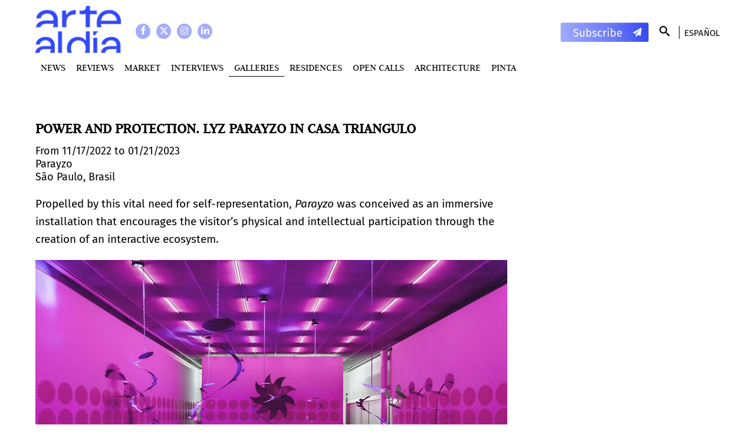

--- FILE ---
content_type: text/html; charset=utf-8
request_url: https://www.artealdia.com/Galleries/POWER-AND-PROTECTION.-LYZ-PARAYZO-IN-CASA-TRIANGULO
body_size: 10167
content:
<!DOCTYPE html>
<html lang="en-US">
<head>


<meta name="viewport" content="width=device-width, minimum-scale=1.0">
<link rel="stylesheet" type="text/css" href="/design/artealdia_com/stylesheets/fonts.css" />
<link rel="stylesheet" type="text/css" href="/var/artealdia_com/cache/public/stylesheets/1205f041d982f1a60efb910c258b798a_all.css" />


	<title>POWER AND PROTECTION. LYZ PARAYZO IN CASA TRIANGULO - Arte Al Dia</title>
<meta http-equiv="Content-Type" content="text/html; charset=utf-8" /><meta http-equiv="Content-language" content="en-US" />
		<meta name="description" content="Arte al Día is a medium specialized in Latin American art with a trajectory of more than forty years. Founded in 1980 in the city of Buenos Aires, Argentina, it has positioned itself as one of the most relevant sources of documentation in relation to the artistic diffusion of Latin America in the world." />
	

<meta property="og:title" content="POWER AND PROTECTION. LYZ PARAYZO IN CASA TRIANGULO" />
<meta property="og:type" content="article" />
<meta property="og:url" content="Array:///Galleries/POWER-AND-PROTECTION.-LYZ-PARAYZO-IN-CASA-TRIANGULO" />
    <meta property="og:image" content="https://www.artealdia.com/var/artealdia_com/storage/images/galerias/potencia-y-proteccion.-lyz-parayzo-en-casa-triangulo/769903-1-eng-US/POWER-AND-PROTECTION.-LYZ-PARAYZO-IN-CASA-TRIANGULO.jpg" />
            <meta property="og:image:width" content="2346" />
    

<meta name='twitter:card' content='summary_large_image'>

<link rel="icon" href="/design/artealdia_com/images/favicon.ico" type="image/vnd.microsoft.icon" />
<link rel="stylesheet" type="text/css" href="/var/artealdia_com/cache/public/stylesheets/3c1aef1f83051b961508c80ba5794e42_all.css" />

<script>
	var EZURL = "";
</script>


<!-- Google Tag Manager -->
<script>(function(w,d,s,l,i){w[l]=w[l]||[];w[l].push({'gtm.start':
new Date().getTime(),event:'gtm.js'});var f=d.getElementsByTagName(s)[0],
j=d.createElement(s),dl=l!='dataLayer'?'&l='+l:'';j.async=true;j.src=
'https://www.googletagmanager.com/gtm.js?id='+i+dl;f.parentNode.insertBefore(j,f);
})(window,document,'script','dataLayer','GTM-P89MD5J');</script>
<!-- End Google Tag Manager -->



<script></script>

</head>
<!--[if IE 8]><body class="ie8"><![endif]-->
<!--[if lte IE 7]><body class="ie7"><![endif]-->
<!--[if (gt IE 8)|!(IE)]><!--><body><!--<![endif]-->

<div id="wrapper">
	<div id="allcontent">

				<div class="wrapper-topcontent">
			<div id="topcontent">

				<div class="social">
					<a class="social-icon facebook"  target="_blank" href="https://www.facebook.com/artealdiaOK"></a>
					<a class="social-icon twitter"   target="_blank" href="https://twitter.com/artealdia"></a>
					<a class="social-icon instagram" target="_blank" href="https://www.instagram.com/artealdia/"></a>
					<a class="social-icon linkedin" target="_blank" href="https://www.linkedin.com/company/artealdia/"></a>

				</div>

								<a href="/" id="logo">
    
    
    
                                                                                                        <img src="/var/artealdia_com/storage/images/home/568370-2342-esl-AR/Home.png" width="150" height="84" alt="Home" title="Home" loading="lazy"/>
            
	
    
    </a>
				<div id="lang">
					<a href="/switchlanguage/to/artealdia_com_user_es/Galleries/POWER-AND-PROTECTION.-LYZ-PARAYZO-IN-CASA-TRIANGULO">Espa&ntilde;ol</a>									</div>

				<a class="Newsletter-link Topcontent-newsletter" href="/#Subscription"  style="background-image: url('/design/artealdia_com/images/subscribe.svg')"></a>

				<div id="search">
					<form method="get" action="/content/search">
						<input type="text" name="SearchText" size="9" class="box" placeholder="Search" />
						<button type="submit" class="button"></button>
						<div class="lupa"></div>
					</form>
				</div>
				
									<div id="topmenu">
		<ul>
					<li>
			<a href="/News">News</a>
		</li>
					<li>
			<a href="/Reviews">Reviews</a>
		</li>
					<li>
			<a href="/MARKET">MARKET</a>
		</li>
					<li>
			<a href="/Interviews">Interviews</a>
		</li>
					<li class="selected">
			<a href="/Galleries">Galleries</a>
		</li>
					<li>
			<a href="/Residences">Residences</a>
		</li>
					<li>
			<a href="/Open-Calls">Open Calls </a>
		</li>
					<li>
			<a href="/Architecture">Architecture</a>
		</li>
					<li>
				<a href=https://www.artealdia.com/Tags/(tag)/Pinta>PINTA</a>		</li>
		</ul>
</div>
				
				<div class="sidebar-trigger"></div>
			</div>
		</div>


				
				
		<div id="columns">


			<div id="maincontent">

			<div class="ViewFull StoryFull ClassEventoFull">
	
	<h1 class="ViewFull-title StoryFull-title">POWER AND PROTECTION. LYZ PARAYZO IN CASA TRIANGULO</h1>

	<div>
		From 11/17/2022 to 01/21/2023
	</div>

			<div>
Parayzo</div>
	
			<div>
			
São Paulo,			Brasil		</div>
	
	<div class="ViewFull-intro">
		<div class="ezxmltext">
<p>Propelled by this vital need for self-representation, <i>Parayzo</i> was conceived as an immersive installation that encourages the visitor’s physical and intellectual participation through the creation of an interactive ecosystem.</p>
</div>
	</div>

	<div class="ViewFull-image">
		
    
    
    
                                                                                                        <img src="/var/artealdia_com/storage/images/galerias/potencia-y-proteccion.-lyz-parayzo-en-casa-triangulo/769903-1-eng-US/POWER-AND-PROTECTION.-LYZ-PARAYZO-IN-CASA-TRIANGULO_full.jpg" width="800" height="533" alt="POWER AND PROTECTION. LYZ PARAYZO IN CASA TRIANGULO" title="POWER AND PROTECTION. LYZ PARAYZO IN CASA TRIANGULO" loading="lazy"/>
            
	
    
    	</div>

	<div class="StoryFull-toolbar">
	<div class="arrow-share" target="_blank"></div>
	<a class="fb-share" target="_blank" href="https://www.facebook.com/sharer/sharer.php?u=https://www.artealdia.com/Galleries/POWER-AND-PROTECTION.-LYZ-PARAYZO-IN-CASA-TRIANGULO"></a>
	<a class="tw-share" target="_blank" href="https://twitter.com/home?status=https://www.artealdia.com/Galleries/POWER-AND-PROTECTION.-LYZ-PARAYZO-IN-CASA-TRIANGULO"></a>
</div>
	<div class="ViewFull-description StoryFull-description">
		<div class="ezxmltext">
<p>For artist and activist Lyz Parayzo, the world is a battlefield, and her art, ammunition. In dealing with the violences that her feminine trans identity catalyses on a daily basis, her tactic has been to infiltrate spaces of power in order to amplify and diffuse her ideas to a wider audience. To this end, she took on the challenge of conceiving artworks that could be catalogued, exhibited and acquired by collections, while simultaneously providing a suitable medium to highlight and question the absence of dissident bodies in such spaces.</p><p>&nbsp;</p><p>The exhibition encapsulates an organism of biological architectures in which each of its cells is formed by the rotation of a line, relying on an organic interpretation of geometric abstraction. It marks the culmination of years of exploration into the domain of sculpture and jewelry-making with metal, a material which the artist dextrously recuperates from the hyper- masculine realm of welding in order to blur binary conceptions of gender.</p>
<div class=""><div class="ViewEmbed ClassGalleryEmbed">

      <div class="ViewEmbed-description">
         <div class="ezxmltext">

</div>
      </div>
	  <div class="Gallery">
		<div class="Gallery-count"></div>
		<ul>
			 						  <li>
				<div class="Gallery-image" data-cycle-lazybg style="background-image: url('/var/artealdia_com/storage/images/galerias/power-and-protection.-lyz-parayzo-in-casa-triangulo/photos/1/769916-1-eng-US/1_full.jpg');"></div>
				<div class="Gallery-caption">
Gallery views. Courtesy Casa Triangulo. </div>			  </li>
						  <li>
				<div class="Gallery-image" data-cycle-lazybg style="background-image: url('/var/artealdia_com/storage/images/galerias/power-and-protection.-lyz-parayzo-in-casa-triangulo/photos/2/769919-1-eng-US/2_full.jpg');"></div>
				<div class="Gallery-caption">
Gallery views. Courtesy Casa Triangulo. </div>			  </li>
						  <li>
				<div class="Gallery-image" data-cycle-lazybg style="background-image: url('/var/artealdia_com/storage/images/galerias/power-and-protection.-lyz-parayzo-in-casa-triangulo/photos/3/769922-1-eng-US/3_full.jpg');"></div>
				<div class="Gallery-caption">
Gallery views. Courtesy Casa Triangulo. </div>			  </li>
						  <li>
				<div class="Gallery-image" data-cycle-lazybg style="background-image: url('/var/artealdia_com/storage/images/galerias/power-and-protection.-lyz-parayzo-in-casa-triangulo/photos/4/769925-1-eng-US/4_full.jpg');"></div>
				<div class="Gallery-caption">
Gallery views. Courtesy Casa Triangulo. </div>			  </li>
						  <li>
				<div class="Gallery-image" data-cycle-lazybg style="background-image: url('/var/artealdia_com/storage/images/galerias/power-and-protection.-lyz-parayzo-in-casa-triangulo/photos/5/769928-1-eng-US/5_full.jpg');"></div>
				<div class="Gallery-caption">
Gallery views. Courtesy Casa Triangulo. </div>			  </li>
						  <li>
				<div class="Gallery-image" data-cycle-lazybg style="background-image: url('/var/artealdia_com/storage/images/galerias/power-and-protection.-lyz-parayzo-in-casa-triangulo/photos/6/769931-1-eng-US/6_full.jpg');"></div>
				<div class="Gallery-caption">
Gallery views. Courtesy Casa Triangulo. </div>			  </li>
						  <li>
				<div class="Gallery-image" data-cycle-lazybg style="background-image: url('/var/artealdia_com/storage/images/galerias/power-and-protection.-lyz-parayzo-in-casa-triangulo/photos/7/769934-1-eng-US/7_full.jpg');"></div>
				<div class="Gallery-caption">
Gallery views. Courtesy Casa Triangulo. </div>			  </li>
						  <li>
				<div class="Gallery-image" data-cycle-lazybg style="background-image: url('/var/artealdia_com/storage/images/galerias/power-and-protection.-lyz-parayzo-in-casa-triangulo/photos/8/769937-1-eng-US/8_full.jpg');"></div>
				<div class="Gallery-caption">
Gallery views. Courtesy Casa Triangulo. </div>			  </li>
					</ul>
				<div class="nav"></div>
		<a class="prev"></a>
		<a class="next"></a>
			  </div>

</div>
</div><p>On the other hand, this new research on movement is not only a continuation of her series of self- defence objects (which plastically cite concrete aesthetics based on concepts such as gestalt, cut and fold), but is also an attempt to spatialise her work and create new areas of tension and attention within the exhibition space. In her re-interpretation of kinetic and optic sculpture, she draws from an international constructivist heritage — a heritage that is not, like its Neo-concrete iteration in the Brazilian context, related to the public’s collaboration, but rather in the opposite intention to make the spectator active through the simulacra of danger. In so doing, she likewise appropriates a territory that is historically reserved for cis-heteronormative elites.</p><p>&nbsp;</p><p>“Parayzo hinges on a belief in the construction of new imaginaries to ultimately shape the lived realities of marginal bodies. It erects an expositive labyrinth that is highly aestheticised yet decidedly political — itself a tangible imaginary of the artist’s own ideation. In constructing this microcosm, Lyz Parayzo strives to materialise and display quotidian experiences of violence from an autobiographical perspective. Through the exercise of self-determination, she continues to defy and denounce the political structures that have fostered and enabled such violence to persist unchecked”, explains curator Julia Tavares.</p><p>&nbsp;</p><p><b>Lyz Parayzo</b> is a multidisciplinary artist who works with audiovisual, jewelry, sculpture and performance. Parayzo has the body as its main work support and its daily performance as a research platform. She currently has developed objects for self-defense ranging from silver jewelry to aluminum armor, shields and weapons.</p><p>&nbsp;</p><p><b>Parayzo. </b><b>Solo exhibition by Lyz Parayzo.</b></p><p><b>&nbsp;</b></p><p><b>Until Janyary 21<sup>st</sup>, 2022.</b></p><p><b>&nbsp;</b></p><p><b>Galería Casa Triangulo. Rua Estados Unidos 1324, São Paulo, Brazil.</b></p>
</div>
	</div>

	
	
	<div class="Newsletter">
	<h2 class="Newsletter-title">Newsletter</h2>
	<div class="Newsletter-flex">
		<a class="Newsletter-link" href="/#Subscription"  style="background-image: url('/design/artealdia_com/images/subscribe.svg')"></a>
		<div class="Newsletter-text">to stay up to date with the latest news and articles written by experts</div>
	</div>
</div>

	<h2 class="StoryFull-related-title">May interest you</h2>
<div class="StoryFull-related Carousel-wrapper">
	<div class="Carousel">
						

<div class="ViewGrid Carousel-item
			">
	<a href="/News/ETCETERAS-JIM-AMARAL-AT-MAMBO"></a>
	<div class="ViewGrid-image">
		
    
    
    
                                                                                                        <img src="/var/artealdia_com/storage/images/noticias/etceteras-jim-amaral-en-el-mambo/769791-1-esl-AR/ETCETERAS-JIM-AMARAL-EN-EL-MAMBO_grid_horizontal.jpg" width="700" height="463" alt="ETCÉTERAS: JIM AMARAL AT MAMBO" title="ETCÉTERAS: JIM AMARAL AT MAMBO" loading="lazy"/>
            
	
    
    		<div class="ViewGrid-overlay">
			<div class="ViewGrid-intro"><div class="ezxmltext">
<p>The Museo de Arte Moderno in Bogota presents <i>Jim Amaral: Etcétera</i>, an exhibition dedicated to honour the extensive career of the eclectic artist, whose practice combines drawing, painting, sculpture, collage, assemblages and printmaking.</p>
</div>
</div>
			<div class="ClassNotaGrid-autor">
			</div>
		</div>
			</div>
	<div class="ViewGrid-content">
		<a class="StoryGrid-seccion" href="/News">News</a>
		<h2 class="ViewGrid-title">ETCÉTERAS: JIM AMARAL AT MAMBO</h2>
		<div class="ClassNotaGrid-autor">
			</div>
					<div class="ViewGrid-intro"><div class="ezxmltext">
<p>The Museo de Arte Moderno in Bogota presents <i>Jim Amaral: Etcétera</i>, an exhibition dedicated to honour the extensive career of the eclectic artist, whose practice combines drawing, painting, sculpture, collage, assemblages and printmaking.</p>
</div>
</div>
							</div>
</div>

						

<div class="ViewGrid Carousel-item
			">
	<a href="/News/MICHEL-MAJERUS-PROGRESSIVE-AESTHETICS"></a>
	<div class="ViewGrid-image">
		
    
    
    
                                                                                                        <img src="/var/artealdia_com/storage/images/noticias/michel-majerus-progressive-aesthetics/769654-1-eng-US/MICHEL-MAJERUS-PROGRESSIVE-AESTHETICS_grid_horizontal.jpg" width="700" height="463" alt="MICHEL MAJERUS: PROGRESSIVE AESTHETICS" title="MICHEL MAJERUS: PROGRESSIVE AESTHETICS" loading="lazy"/>
            
	
    
    		<div class="ViewGrid-overlay">
			<div class="ViewGrid-intro"><div class="ezxmltext">
<p>The Institute of Contemporary Art (ICA Miami) presents <i>Progressive Aesthetics,</i> an exhibition by Michel Majerus wich explores de late artist’s prescient work by taking up his rich and varied interpretations of capitalism and cultural imperialism as they relate to art in American culture.</p>
</div>
</div>
			<div class="ClassNotaGrid-autor">
			</div>
		</div>
			</div>
	<div class="ViewGrid-content">
		<a class="StoryGrid-seccion" href="/News">News</a>
		<h2 class="ViewGrid-title">MICHEL MAJERUS: PROGRESSIVE AESTHETICS</h2>
		<div class="ClassNotaGrid-autor">
			</div>
					<div class="ViewGrid-intro"><div class="ezxmltext">
<p>The Institute of Contemporary Art (ICA Miami) presents <i>Progressive Aesthetics,</i> an exhibition by Michel Majerus wich explores de late artist’s prescient work by taking up his rich and varied interpretations of capitalism and cultural imperialism as they relate to art in American culture.</p>
</div>
</div>
							</div>
</div>

						

<div class="ViewGrid Carousel-item
			">
	<a href="/News/FROM-ARGENTINA-TO-THE-WORLD-MERIDIANO-S-PARTICIPATION-IN-MIAMI-ART-WEEK-2022"></a>
	<div class="ViewGrid-image">
		
    
    
    
                                                                                                        <img src="/var/artealdia_com/storage/images/noticias/de-argentina-al-mundo-la-participacion-de-meridiano-en-la-semana-del-arte-en-miami-2022/769696-1-esl-AR/DE-ARGENTINA-AL-MUNDO-LA-PARTICIPACION-DE-MERIDIANO-EN-LA-SEMANA-DEL-ARTE-EN-MIAMI-2022_grid_horizontal.jpg" width="700" height="463" alt="FROM ARGENTINA TO THE WORLD: MERIDIANO'S PARTICIPATION IN MIAMI ART WEEK 2022" title="FROM ARGENTINA TO THE WORLD: MERIDIANO'S PARTICIPATION IN MIAMI ART WEEK 2022" loading="lazy"/>
            
	
    
    		<div class="ViewGrid-overlay">
			<div class="ViewGrid-intro"><div class="ezxmltext">
<p>Meridiano, the Argentine Chamber of Art Galleries, closed the year with the great participation of 15 galleries in some of the most important art fairs held in Miami: Art Basel Miami Beach, Pinta, Untitled Art and N.A.D.A.</p>
</div>
</div>
			<div class="ClassNotaGrid-autor">
			</div>
		</div>
			</div>
	<div class="ViewGrid-content">
		<a class="StoryGrid-seccion" href="/News">News</a>
		<h2 class="ViewGrid-title">FROM ARGENTINA TO THE WORLD: MERIDIANO'S PARTICIPATION IN MIAMI ART WEEK 2022</h2>
		<div class="ClassNotaGrid-autor">
			</div>
					<div class="ViewGrid-intro"><div class="ezxmltext">
<p>Meridiano, the Argentine Chamber of Art Galleries, closed the year with the great participation of 15 galleries in some of the most important art fairs held in Miami: Art Basel Miami Beach, Pinta, Untitled Art and N.A.D.A.</p>
</div>
</div>
							</div>
</div>

						

<div class="ViewGrid Carousel-item
			">
	<a href="/News/IF-THIS-WERE-A-BEGINNING-OF-INFINITY-MACBA-S-HOMAGE-TO-MARIA-TERESA-HINCAPIE"></a>
	<div class="ViewGrid-image">
		
    
    
    
                                                                                                        <img src="/var/artealdia_com/storage/images/noticias/si-esto-fuera-un-principio-de-infinito-el-homenaje-del-macba-a-maria-teresa-hincapie/768414-1-esl-AR/SI-ESTO-FUERA-UN-PRINCIPIO-DE-INFINITO-EL-HOMENAJE-DEL-MACBA-A-MARIA-TERESA-HINCAPIE_grid_horizontal.jpg" width="700" height="463" alt="IF THIS WERE A BEGINNING OF INFINITY: MACBA’S HOMAGE TO MARÍA TERESA HINCAPIÉ" title="IF THIS WERE A BEGINNING OF INFINITY: MACBA’S HOMAGE TO MARÍA TERESA HINCAPIÉ" loading="lazy"/>
            
	
    
    		<div class="ViewGrid-overlay">
			<div class="ViewGrid-intro"><div class="ezxmltext">
<p><i>María Teresa Hincapié: If This Were A Beginning of Infinity, </i>in MACBA, is an initial attempt to organize the physical and intangible legacy of this artist, so vital to understanding present-day practices.</p>
</div>
</div>
			<div class="ClassNotaGrid-autor">
			</div>
		</div>
			</div>
	<div class="ViewGrid-content">
		<a class="StoryGrid-seccion" href="/News">News</a>
		<h2 class="ViewGrid-title">IF THIS WERE A BEGINNING OF INFINITY: MACBA’S HOMAGE TO MARÍA TERESA HINCAPIÉ</h2>
		<div class="ClassNotaGrid-autor">
			</div>
					<div class="ViewGrid-intro"><div class="ezxmltext">
<p><i>María Teresa Hincapié: If This Were A Beginning of Infinity, </i>in MACBA, is an initial attempt to organize the physical and intangible legacy of this artist, so vital to understanding present-day practices.</p>
</div>
</div>
							</div>
</div>

					
<div class="ViewGrid Carousel-item
			">
	<a href="/Galleries/YOU-OPEN-YOUR-ARMS-TO-ME-AND-WE-MAKE-A-COUNTRY-BRAZIL-BODIES-AND-DEMOCRACY"></a>
	<div class="ViewGrid-image">
		
    
    
    
                                                                                                        <img src="/var/artealdia_com/storage/images/galerias/you-open-your-arms-to-me-and-we-make-a-country-brasil-cuerpos-y-democracia/765845-2-eng-US/YOU-OPEN-YOUR-ARMS-TO-ME-AND-WE-MAKE-A-COUNTRY-BRAZIL-BODIES-AND-DEMOCRACY_grid_horizontal.jpg" width="700" height="463" alt="YOU OPEN YOUR ARMS TO ME AND WE MAKE A COUNTRY: BRAZIL, BODIES AND DEMOCRACY" title="YOU OPEN YOUR ARMS TO ME AND WE MAKE A COUNTRY: BRAZIL, BODIES AND DEMOCRACY" loading="lazy"/>
            
	
    
    		<div class="ViewGrid-overlay">
			<div class="ViewGrid-intro"><div class="ezxmltext">
<p>Gallery Ilian Rebei gathered Brazilian artists researching the theme of the body and politics in a collective exhibition to reflect on their relationship to the country’s political context.</p>
</div>
</div>
		</div>
	</div>
	<div class="ViewGrid-content">
		<a class="StoryGrid-seccion" href="/Galleries">Galleries</a>
		<h2 class="ViewGrid-title">YOU OPEN YOUR ARMS TO ME AND WE MAKE A COUNTRY: BRAZIL, BODIES AND DEMOCRACY</h2>
		<div class="ClassEventoGrid-date">
			Until 12/18/2022
		</div>
					<div>
				
Paris,				France			</div>
			</div>
</div>												

<div class="ViewGrid Carousel-item
			">
	<a href="/News/POLITICAL-SUBJECTIVE-MAPS-ANNA-BELLA-GEIGER-MAGALI-LARA-LEA-LUBLIN-AND-MARGARITA-PASKA"></a>
	<div class="ViewGrid-image">
		
    
    
    
                                                                                                        <img src="/var/artealdia_com/storage/images/noticias/political-subjective-maps-anna-bella-geiger-magali-lara-lea-lublin-and-margarita-paska/770305-1-eng-US/POLITICAL-SUBJECTIVE-MAPS-ANNA-BELLA-GEIGER-MAGALI-LARA-LEA-LUBLIN-AND-MARGARITA-PASKA_grid_horizontal.jpg" width="700" height="463" alt="POLITICAL/SUBJECTIVE MAPS: ANNA BELLA GEIGER, MAGALI LARA, LEA LUBLIN AND MARGARITA PASKA" title="POLITICAL/SUBJECTIVE MAPS: ANNA BELLA GEIGER, MAGALI LARA, LEA LUBLIN AND MARGARITA PASKA" loading="lazy"/>
            
	
    
    		<div class="ViewGrid-overlay">
			<div class="ViewGrid-intro"><div class="ezxmltext">
<p>The Institute for Studies on Latin American Art (ISLAA) presents <i>Political/Subjective Maps: Anna Bella Geiger, Magali Lara, Lea Lublin, and Margarita Paksa</i>. It will explore how these four visionary Conceptual artists have appropriated the visual language of maps to highlight entrenched power structures; mine social, political, emotional, and personal subjects; and imagine new ways of apprehending the world.</p>
</div>
</div>
			<div class="ClassNotaGrid-autor">
			</div>
		</div>
			</div>
	<div class="ViewGrid-content">
		<a class="StoryGrid-seccion" href="/News">News</a>
		<h2 class="ViewGrid-title">POLITICAL/SUBJECTIVE MAPS: ANNA BELLA GEIGER, MAGALI LARA, LEA LUBLIN AND MARGARITA PASKA</h2>
		<div class="ClassNotaGrid-autor">
			</div>
					<div class="ViewGrid-intro"><div class="ezxmltext">
<p>The Institute for Studies on Latin American Art (ISLAA) presents <i>Political/Subjective Maps: Anna Bella Geiger, Magali Lara, Lea Lublin, and Margarita Paksa</i>. It will explore how these four visionary Conceptual artists have appropriated the visual language of maps to highlight entrenched power structures; mine social, political, emotional, and personal subjects; and imagine new ways of apprehending the world.</p>
</div>
</div>
							</div>
</div>

								

<div class="ViewGrid Carousel-item
			">
	<a href="/Reviews/ABALOS-AUSTRALIS-13TH-MERCOSUR-BIENNIAL-TRAUMA-DREAM-AND-ESCAPE"></a>
	<div class="ViewGrid-image">
		
    
    
    
                                                                                                        <img src="/var/artealdia_com/storage/images/resenas/abalos-australis-13a-bienal-del-mercosur-trauma-sueno-y-fuga/770489-1-esl-AR/ABALOS-AUSTRALIS-13a-BIENAL-DEL-MERCOSUR-TRAUMA-SUENO-Y-FUGA_grid_horizontal.jpg" width="700" height="463" alt="ABALOS AUSTRALIS - 13TH MERCOSUR BIENNIAL - TRAUMA, DREAM AND ESCAPE" title="ABALOS AUSTRALIS - 13TH MERCOSUR BIENNIAL - TRAUMA, DREAM AND ESCAPE" loading="lazy"/>
            
	
    
    		<div class="ViewGrid-overlay">
			<div class="ViewGrid-intro"><div class="ezxmltext">
<p>The 13<sup>th</sup> edition of the Mercosul Biennial, anchored in the <i>Trauma, dream and flight</i> tripod and finished last November, had encouraging developments, especially due to the outstanding presence of emerging artists, the strong contact with the public and the resumption of powerful spaces and traditional attractions of the event, such as the Cais do Porto. However, there were problems in the organization of the exhibition, the most serious episode of which was the '(dis)invitation' of names to exhibit works, and a certain frustration with pieces that would have a technological appeal.</p>
</div>
</div>
			<div class="ClassNotaGrid-autor">
			</div>
		</div>
			</div>
	<div class="ViewGrid-content">
		<a class="StoryGrid-seccion" href="/Reviews">Reviews</a>
		<h2 class="ViewGrid-title">ABALOS AUSTRALIS - 13TH MERCOSUR BIENNIAL - TRAUMA, DREAM AND ESCAPE</h2>
		<div class="ClassNotaGrid-autor">
			</div>
					<div class="ViewGrid-intro"><div class="ezxmltext">
<p>The 13<sup>th</sup> edition of the Mercosul Biennial, anchored in the <i>Trauma, dream and flight</i> tripod and finished last November, had encouraging developments, especially due to the outstanding presence of emerging artists, the strong contact with the public and the resumption of powerful spaces and traditional attractions of the event, such as the Cais do Porto. However, there were problems in the organization of the exhibition, the most serious episode of which was the '(dis)invitation' of names to exhibit works, and a certain frustration with pieces that would have a technological appeal.</p>
</div>
</div>
								<div class="ClassNotaGrid-date">
			January 27, 2023
		</div>
			</div>
</div>

								

<div class="ViewGrid Carousel-item
			">
	<a href="/News/JUDITH-LAUAND-CONCRETE-DEVIATION-AT-MASP"></a>
	<div class="ViewGrid-image">
		
    
    
    
                                                                                                        <img src="/var/artealdia_com/storage/images/noticias/judith-lauand-desviacion-concreta-en-masp/770659-1-esl-AR/JUDITH-LAUAND-DESVIACION-CONCRETA-EN-MASP_grid_horizontal.jpg" width="700" height="463" alt="JUDITH LAUAND: CONCRETE DEVIATION AT MASP" title="JUDITH LAUAND: CONCRETE DEVIATION AT MASP" loading="lazy"/>
            
	
    
    		<div class="ViewGrid-overlay">
			<div class="ViewGrid-intro"><div class="ezxmltext">
<p>The largest exhibition ever dedicated to the work of Judith Lauand, with more than seven decades of production.</p>
</div>
</div>
			<div class="ClassNotaGrid-autor">
			</div>
		</div>
			</div>
	<div class="ViewGrid-content">
		<a class="StoryGrid-seccion" href="/News">News</a>
		<h2 class="ViewGrid-title">JUDITH LAUAND: CONCRETE DEVIATION AT MASP</h2>
		<div class="ClassNotaGrid-autor">
			</div>
					<div class="ViewGrid-intro"><div class="ezxmltext">
<p>The largest exhibition ever dedicated to the work of Judith Lauand, with more than seven decades of production.</p>
</div>
</div>
							</div>
</div>

								

<div class="ViewGrid Carousel-item
			">
	<a href="/News/MARGARITA-RITA-RICA-DINAMICA-THE-EXHIBITION-AT-REINA-SOFIA-MUSEUM"></a>
	<div class="ViewGrid-image">
		
    
    
    
                                                                                                        <img src="/var/artealdia_com/storage/images/noticias/margarita-rita-rica-dinamica-la-exhibicion-en-el-museo-reina-sofia/770815-1-esl-AR/MARGARITA-RITA-RICA-DINAMICA-LA-EXHIBICION-EN-EL-MUSEO-REINA-SOFIA_grid_horizontal.jpg" width="700" height="463" alt="MARGARITA RITA RICA DINAMICA: THE EXHIBITION AT REINA SOFIA MUSEUM" title="MARGARITA RITA RICA DINAMICA: THE EXHIBITION AT REINA SOFIA MUSEUM" loading="lazy"/>
            
	
    
    		<div class="ViewGrid-overlay">
			<div class="ViewGrid-intro"><div class="ezxmltext">
<p>The exhibition <i>Margarita Azurdia. Margarita Rita Rica Dinamita</i> is the first monographic exhibition in Europe dedicated to Margarita Azurdia (Antigua Guatemala, 1931 - Guatemala City, 1988), one of the most emblematic Central American artists of the 20th century.</p>
</div>
</div>
			<div class="ClassNotaGrid-autor">
			</div>
		</div>
			</div>
	<div class="ViewGrid-content">
		<a class="StoryGrid-seccion" href="/News">News</a>
		<h2 class="ViewGrid-title">MARGARITA RITA RICA DINAMICA: THE EXHIBITION AT REINA SOFIA MUSEUM</h2>
		<div class="ClassNotaGrid-autor">
			</div>
					<div class="ViewGrid-intro"><div class="ezxmltext">
<p>The exhibition <i>Margarita Azurdia. Margarita Rita Rica Dinamita</i> is the first monographic exhibition in Europe dedicated to Margarita Azurdia (Antigua Guatemala, 1931 - Guatemala City, 1988), one of the most emblematic Central American artists of the 20th century.</p>
</div>
</div>
							</div>
</div>

								

<div class="ViewGrid Carousel-item
			">
	<a href="/News/AMERICAS-SOCIETY-PRESENTS-BISPO-DO-ROSARIO-ALL-EXISTING-MATERIALS-ON-EARTH"></a>
	<div class="ViewGrid-image">
		
    
    
    
                                                                                                        <img src="/var/artealdia_com/storage/images/noticias/americas-society-presenta-bispo-do-rosario-todos-los-materiales-existentes-en-la-tierra/770373-1-eng-US/AMERICAS-SOCIETY-PRESENTS-BISPO-DO-ROSARIO-ALL-EXISTING-MATERIALS-ON-EARTH_grid_horizontal.png" width="700" height="463" alt="AMERICAS SOCIETY PRESENTS BISPO DO ROSARIO: ALL EXISTING MATERIALS ON EARTH" title="AMERICAS SOCIETY PRESENTS BISPO DO ROSARIO: ALL EXISTING MATERIALS ON EARTH" loading="lazy"/>
            
	
    
    		<div class="ViewGrid-overlay">
			<div class="ViewGrid-intro"><div class="ezxmltext">
<p>The first solo exhibition in the United States of the afro-brazilian artist Arthur Bispo. Co-curated by Aimé Iglesias Lukin, Ricardo Resende, and Javier Téllez, with Tie Jojima.</p>
</div>
</div>
			<div class="ClassNotaGrid-autor">
			</div>
		</div>
			</div>
	<div class="ViewGrid-content">
		<a class="StoryGrid-seccion" href="/News">News</a>
		<h2 class="ViewGrid-title">AMERICAS SOCIETY PRESENTS BISPO DO ROSARIO: ALL EXISTING MATERIALS ON EARTH</h2>
		<div class="ClassNotaGrid-autor">
			</div>
					<div class="ViewGrid-intro"><div class="ezxmltext">
<p>The first solo exhibition in the United States of the afro-brazilian artist Arthur Bispo. Co-curated by Aimé Iglesias Lukin, Ricardo Resende, and Javier Téllez, with Tie Jojima.</p>
</div>
</div>
							</div>
</div>

								

<div class="ViewGrid Carousel-item
			">
	<a href="/News/ADRIANO-PEDROSA-IS-THE-APPOINTED-CURATOR-OF-THE-VENEZIA-BIENNALE-ARTE-2024"></a>
	<div class="ViewGrid-image">
		
    
    
    
                                                                                                        <img src="/var/artealdia_com/storage/images/noticias/adriano-pedrosa-es-el-curador-designado-para-la-edicion-2024-de-la-bienal-de-arte-de-venecia/770263-1-esl-AR/ADRIANO-PEDROSA-ES-EL-CURADOR-DESIGNADO-PARA-LA-EDICION-2024-DE-LA-BIENAL-DE-ARTE-DE-VENECIA_grid_horizontal.jpg" width="700" height="463" alt="ADRIANO PEDROSA IS THE APPOINTED CURATOR OF THE VENEZIA BIENNALE ARTE 2024" title="ADRIANO PEDROSA IS THE APPOINTED CURATOR OF THE VENEZIA BIENNALE ARTE 2024" loading="lazy"/>
            
	
    
    		<div class="ViewGrid-overlay">
			<div class="ViewGrid-intro"><div class="ezxmltext">
<p>The Board of La Biennale di Venezia appointed Adriano Pedrosa as Director of the Visual Arts Sector, with the specific task of curating the 60th International Art Exhibition to be held in 2024 (from April 20<sup>th</sup> to November 24<sup>th</sup>).</p>
</div>
</div>
			<div class="ClassNotaGrid-autor">
			</div>
		</div>
			</div>
	<div class="ViewGrid-content">
		<a class="StoryGrid-seccion" href="/News">News</a>
		<h2 class="ViewGrid-title">ADRIANO PEDROSA IS THE APPOINTED CURATOR OF THE VENEZIA BIENNALE ARTE 2024</h2>
		<div class="ClassNotaGrid-autor">
			</div>
					<div class="ViewGrid-intro"><div class="ezxmltext">
<p>The Board of La Biennale di Venezia appointed Adriano Pedrosa as Director of the Visual Arts Sector, with the specific task of curating the 60th International Art Exhibition to be held in 2024 (from April 20<sup>th</sup> to November 24<sup>th</sup>).</p>
</div>
</div>
							</div>
</div>

						</div>
	<a class="Carousel-arrow Carousel-prev"></a>
	<a class="Carousel-arrow Carousel-next"></a>
</div>

	<div id="columna-derecha-banners" class="StoryFull-banners">
											
															
	</div>
</div>


			</div>

											



			
		</div>

				<div class="wrap-footer">
			<div class="footer">
				<div class="footer-left">
					<a href="/" class="footer-logo logo-artealdia"><img src="/design/artealdia_com/images/logo-footer.png"></a>
					<ul class="footer-menu">
											<li class="footer-menu-item">
							<a href="/About-us">About us</a>
						</li>
											<li class="footer-menu-item">
							<a href="/Register">Register</a>
						</li>
											<li class="footer-menu-item">
							<a href="/Printed-Edition">Printed Edition</a>
						</li>
											<li class="footer-menu-item">
							<a href="/Contact">Contact</a>
						</li>
											<li class="footer-menu-item">
								<a href=/#Subscription>Subscription</a>						</li>
										</ul>
				</div>

				<div class="footer-right">
					<a class="footer-logo logo-pinta" href="https://www.pinta.art/" target="_blank"><img src="/design/artealdia_com/images/pinta-footer.png"></a>
					<div class="footer-right-columns">
						<div>
							<div class="footer-menu-title">Fairs</div>
							<ul class="footer-menu">
								<li class="footer-menu-item"><a href="https://www.pintalima.art/" target="_blank">Pinta Lima</a></li>
								<li class="footer-menu-item"><a href="https://www.buenosairesphoto.com/" target="_blank">Pinta BAphoto</a></li>
								<li class="footer-menu-item"><a href="http://www.pintamiami.com/" target="_blank">Pinta Miami</a></li>
							</ul>
						</div>
						<div>
							<div class="footer-menu-title">Art Weeks</div>
							<div class="footer-menu-item"><a href="https://panama.pinta.art/" target="_blank">Pinta Panamá</a></div>
							<div class="footer-menu-item"><a href="https://sud.pinta.art/" target="_blank">Pinta Asunción</a></div>
						</div>
					</div>
				</div>
			</div>
			<div class="footer-copyright">Copyright©2003-2026 Arte al Día. All rights reserved</div>
			<a href="http://www.internetdinamica.com" target="_blank" class="internetdinamica"></a>
		</div>
	</div>
</div><div id="sidebar">
	<div id="lang">
		<a href="/switchlanguage/to/artealdia_com_user_es/Galleries/POWER-AND-PROTECTION.-LYZ-PARAYZO-IN-CASA-TRIANGULO">Espa&ntilde;ol</a> 
			</div>
	<div class="social">
		<a class="social-icon facebook"  target="_blank" href="https://www.facebook.com/artealdiaOK"></a>
		<a class="social-icon twitter"   target="_blank" href="https://twitter.com/artealdia"></a>
		<a class="social-icon instagram" target="_blank" href="https://www.instagram.com/artealdia/"></a>

	</div>

			<div id="topmenu">
		<ul>
					<li>
			<a href="/News">News</a>
		</li>
					<li>
			<a href="/Reviews">Reviews</a>
		</li>
					<li>
			<a href="/MARKET">MARKET</a>
		</li>
					<li>
			<a href="/Interviews">Interviews</a>
		</li>
					<li class="selected">
			<a href="/Galleries">Galleries</a>
		</li>
					<li>
			<a href="/Residences">Residences</a>
		</li>
					<li>
			<a href="/Open-Calls">Open Calls </a>
		</li>
					<li>
			<a href="/Architecture">Architecture</a>
		</li>
					<li>
				<a href=https://www.artealdia.com/Tags/(tag)/Pinta>PINTA</a>		</li>
		</ul>
</div>
	</div>


<script type="text/javascript" src="/var/artealdia_com/cache/public/javascript/de3e85657f7965570674af376b91aa33.js" charset="utf-8"></script>

<div class="dev-hide">
	<div id="debug"><h2>eZ debug</h2><table title='Table for actual debug output, shows notices, warnings and errors'><tr class='timing'><td class='debugheader' id="ezdebug-first-timing-point"><b><span>Timing:</span> </b></td>
                                    <td class='debugheader'>Jan 20 2026 06:11:23</td></tr>
                                    <tr><td colspan='2'><pre>Script start</pre></td></tr><tr class='timing'><td class='debugheader'><b><span>Timing:</span> </b></td>
                                    <td class='debugheader'>Jan 20 2026 06:11:23</td></tr>
                                    <tr><td colspan='2'><pre>Module start 'content'</pre></td></tr><tr class='timing'><td class='debugheader'><b><span>Timing:</span> </b></td>
                                    <td class='debugheader'>Jan 20 2026 06:11:24</td></tr>
                                    <tr><td colspan='2'><pre>Module end 'content'</pre></td></tr><tr class='notice'><td class='debugheader' id="ezdebug-first-notice"><b><span>Notice:</span> PHP: E_NOTICE</b></td>
                                    <td class='debugheader'>Jan 20 2026 06:11:24</td></tr>
                                    <tr><td colspan='2'><pre>Array to string conversion in /var/www/sites/cms4/ez-2013.09/var/artealdia_com/cache/template/compiled/page_head-41456490553c6342610ca0a1b2d2cc7c.php on line 939</pre></td></tr><tr class='timing'><td class='debugheader'><b><span>Timing:</span> </b></td>
                                    <td class='debugheader'>Jan 20 2026 06:11:24</td></tr>
                                    <tr><td colspan='2'><pre>Script end</pre></td></tr></table><h3>Main resources:</h3><table id='debug_resources' title='Most important resource consumption indicators'><tr class='data'><td>Total runtime</td><td>0.0721 sec</td></tr><tr class='data'><td>Peak memory usage</td><td>4,352.0000 KB</td></tr><tr class='data'><td>Database Queries</td><td>71</td></tr></table><h3>Timing points:</h3><table id='timingpoints' title='Timing point stats'><tr><th>Checkpoint</th><th>Start (sec)</th><th>Duration (sec)</th><th>Memory at start (KB)</th><th>Memory used (KB)</th></tr><tr class='data'><td>Script start</td>
                          <td align="right">0.0000</td><td align="right">0.0062</td>
                          <td align="right">915.8594</td><td align="right">607.5391</td></tr><tr class='data'><td>Module start 'content'</td>
                          <td align="right">0.0062</td><td align="right">0.0100</td>
                          <td align="right">1,523.3984</td><td align="right">633.7969</td></tr><tr class='data'><td>Module end 'content'</td>
                          <td align="right">0.0162</td><td align="right">0.0558</td>
                          <td align="right">2,157.1953</td><td align="right">1,723.0469</td></tr><tr class='data'><td>Script end</td>
                          <td align="right">0.0721</td><td align="right">&nbsp;</td>
                          <td align="right">3,880.2422</td><td align="right">&nbsp;</td></tr></table><h3>Time accumulators:</h3><table id='timeaccumulators' title='Detailed list of time accumulators'><tr><th>&nbsp;Accumulator</th><th>&nbsp;Duration (sec)</th><th>&nbsp;Duration (%)</th><th>&nbsp;Count</th><th>&nbsp;Average (sec)</th></tr><tr class='group'><td><b>Ini load</b></td><td></td><td></td><td></td><td></td></tr><tr class='data'><td>Load cache</td><td align="right">0.0019</td><td align="right">2.5711</td><td align="right">15</td><td align="right">0.0001</td></tr><tr class='group'><td><b>Mysql Total</b></td><td></td><td></td><td></td><td></td></tr><tr class='data'><td>Database connection</td><td align="right">0.0011</td><td align="right">1.5592</td><td align="right">1</td><td align="right">0.0011</td></tr><tr class='data'><td>Mysqli_queries</td><td align="right">0.0171</td><td align="right">23.6531</td><td align="right">71</td><td align="right">0.0002</td></tr><tr class='data'><td>Looping result</td><td align="right">0.0008</td><td align="right">1.1352</td><td align="right">71</td><td align="right">0.0000</td></tr><tr class='group'><td><b>TS translator</b></td><td></td><td></td><td></td><td></td></tr><tr class='data'><td>TS init</td><td align="right">0.0012</td><td align="right">1.6283</td><td align="right">3</td><td align="right">0.0004</td></tr><tr class='data'><td>TS cache load</td><td align="right">0.0009</td><td align="right">1.1818</td><td align="right">3</td><td align="right">0.0003</td></tr><tr class='data'><td>TS context load</td><td align="right">0.0007</td><td align="right">1.0245</td><td align="right">3</td><td align="right">0.0002</td></tr><tr class='group'><td><b>Template Total</b></td><td align="right"><i>0.0552</i></td><td align="right"><i>76.5</i></td><td align="right"><i>1</i></td><td align="right"><i>0.0552</i></td></tr><tr class='data'><td>Template load</td><td align="right">0.0010</td><td align="right">1.4359</td><td align="right">1</td><td align="right">0.0010</td></tr><tr class='data'><td>Template processing</td><td align="right">0.0541</td><td align="right">75.0041</td><td align="right">1</td><td align="right">0.0541</td></tr><tr class='data'><td>Template load and register function</td><td align="right">0.0001</td><td align="right">0.1024</td><td align="right">1</td><td align="right">0.0001</td></tr><tr class='group'><td><b>Override</b></td><td></td><td></td><td></td><td></td></tr><tr class='data'><td>Cache load</td><td align="right">0.0006</td><td align="right">0.8384</td><td align="right">2</td><td align="right">0.0003</td></tr><tr class='group'><td><b>Sytem overhead</b></td><td></td><td></td><td></td><td></td></tr><tr class='data'><td>Fetch class attribute name</td><td align="right">0.0004</td><td align="right">0.5711</td><td align="right">1</td><td align="right">0.0004</td></tr><tr class='data'><td>Fetch class attribute can translate value</td><td align="right">0.0000</td><td align="right">0.0304</td><td align="right">1</td><td align="right">0.0000</td></tr><tr class='group'><td><b>class_abstraction</b></td><td></td><td></td><td></td><td></td></tr><tr class='data'><td>Instantiating content class attribute</td><td align="right">0.0000</td><td align="right">0.0152</td><td align="right">1</td><td align="right">0.0000</td></tr><tr class='group'><td><b>XML</b></td><td></td><td></td><td></td><td></td></tr><tr class='data'><td>Image XML parsing</td><td align="right">0.0011</td><td align="right">1.5582</td><td align="right">1</td><td align="right">0.0011</td></tr><tr class='group'><td><b>states</b></td><td></td><td></td><td></td><td></td></tr><tr class='data'><td>state_id_array</td><td align="right">0.0011</td><td align="right">1.4723</td><td align="right">5</td><td align="right">0.0002</td></tr><tr class='data'><td>state_identifier_array</td><td align="right">0.0013</td><td align="right">1.7667</td><td align="right">5</td><td align="right">0.0003</td></tr><tr class='group'><td><b>General</b></td><td></td><td></td><td></td><td></td></tr><tr class='data'><td>dbfile</td><td align="right">0.0094</td><td align="right">13.0578</td><td align="right">22</td><td align="right">0.0004</td></tr><tr class='data'><td>String conversion</td><td align="right">0.0000</td><td align="right">0.0139</td><td align="right">2</td><td align="right">0.0000</td></tr><tr><td colspan="5">Note: percentages do not add up to 100% because some accumulators overlap</td></tr></table><p><b>Time used to render debug report: 0.0003 secs</b></p></div>
</div>




<!-- Google Tag Manager (noscript) -->
<noscript><iframe src="https://www.googletagmanager.com/ns.html?id=GTM-P89MD5J"
height="0" width="0" style="display:none;visibility:hidden"></iframe></noscript>
<!-- End Google Tag Manager (noscript) -->




<!-- Meta Pixel Code -->

<script>

!function(f,b,e,v,n,t,s)

{if(f.fbq)return;n=f.fbq=function(){n.callMethod?

n.callMethod.apply(n,arguments):n.queue.push(arguments)};

if(!f._fbq)f._fbq=n;n.push=n;n.loaded=!0;n.version='2.0';

n.queue=[];t=b.createElement(e);t.async=!0;

t.src=v;s=b.getElementsByTagName(e)[0];

s.parentNode.insertBefore(t,s)}(window, document,'script',

'https://connect.facebook.net/en_US/fbevents.js');

fbq('init', '3445649369038758');

fbq('track', 'PageView');

</script>

<noscript><img height="1" width="1" style="display:none"

src="https://www.facebook.com/tr?id=3445649369038758&ev=PageView&noscript=1"

/></noscript>

<!-- End Meta Pixel Code -->

</body>
</html>



--- FILE ---
content_type: image/svg+xml
request_url: https://www.artealdia.com/design/artealdia_com/images/subscribe.svg
body_size: 3735
content:
<?xml version="1.0" encoding="UTF-8" standalone="no"?>
<!-- Creator: CorelDRAW 2020 (64-Bit) -->

<svg
   xml:space="preserve"
   width="339.0307"
   height="151"
   version="1.0"
   style="clip-rule:evenodd;fill-rule:evenodd;image-rendering:optimizeQuality;shape-rendering:geometricPrecision;text-rendering:geometricPrecision"
   viewBox="0 0 71.904423 32.116886"
   id="svg27"
   sodipodi:docname="subscribe.svg"
   inkscape:version="1.1.2 (0a00cf5339, 2022-02-04)"
   xmlns:inkscape="http://www.inkscape.org/namespaces/inkscape"
   xmlns:sodipodi="http://sodipodi.sourceforge.net/DTD/sodipodi-0.dtd"
   xmlns="http://www.w3.org/2000/svg"
   xmlns:svg="http://www.w3.org/2000/svg"><sodipodi:namedview
   id="namedview29"
   pagecolor="#ffffff"
   bordercolor="#666666"
   borderopacity="1.0"
   inkscape:pageshadow="2"
   inkscape:pageopacity="0.0"
   inkscape:pagecheckerboard="0"
   showgrid="false"
   fit-margin-top="0"
   fit-margin-left="0"
   fit-margin-right="0"
   fit-margin-bottom="0"
   inkscape:zoom="1.1876853"
   inkscape:cx="157.02812"
   inkscape:cy="-5.47283"
   inkscape:window-width="1366"
   inkscape:window-height="710"
   inkscape:window-x="0"
   inkscape:window-y="24"
   inkscape:window-maximized="1"
   inkscape:current-layer="Capa_x0020_1" />
 <defs
   id="defs11">
  <style
   type="text/css"
   id="style2">
   <![CDATA[
    .str0 {stroke:#BDBFC1;stroke-width:0.5;stroke-miterlimit:22.9256}
    .fil1 {fill:#FEFEFE}
    .fil3 {fill:#FEFEFE}
    .fil4 {fill:#3547F2}
    .fil2 {fill:#FEFEFE;fill-rule:nonzero}
    .fil5 {fill:#3547F2;fill-rule:nonzero}
    .fil0 {fill:url(#id0)}
   ]]>
  </style>
  <linearGradient
   id="id0"
   gradientUnits="userSpaceOnUse"
   x1="1.98"
   y1="35.5"
   x2="70.129997"
   y2="19.959999">
   <stop
   offset="0"
   style="stop-opacity:1; stop-color:#A0AAFA"
   id="stop4" />
   <stop
   offset="0.588235"
   style="stop-opacity:1; stop-color:#6B79F6"
   id="stop6" />
   <stop
   offset="1"
   style="stop-opacity:1; stop-color:#3547F2"
   id="stop8" />
  </linearGradient>
 </defs>
 <g
   id="Capa_x0020_1"
   inkscape:label="Capa 1"
   inkscape:groupmode="layer"
   transform="translate(-0.10308383,-3.4031136)">
  <metadata
   id="CorelCorpID_0Corel-Layer" />
  <path
   class="fil0"
   d="m 1.2,19.94 h 69.71 c 0.52,0 0.95,0.43 0.95,0.95 v 13.68 c 0,0.52 -0.43,0.95 -0.95,0.95 H 1.2 c -0.52,0 -0.95,-0.43 -0.95,-0.95 V 20.89 c 0,-0.52 0.43,-0.95 0.95,-0.95 z"
   id="path14"
   style="fill:url(#id0)" />
  <polygon
   class="fil1"
   points="58.92,28 66.21,23.79 65.41,30.68 62.95,29.85 62.26,31.12 61.46,31.15 61.46,29.85 65.09,25.24 61.13,28.98 "
   id="polygon16" />
  <path
   class="fil2"
   d="m 12.68,24.87 c 0.42,0 0.77,0.06 1.07,0.18 0.29,0.11 0.58,0.3 0.85,0.54 l -0.47,0.53 c -0.23,-0.19 -0.46,-0.33 -0.69,-0.41 -0.22,-0.09 -0.46,-0.14 -0.72,-0.14 -0.33,0 -0.6,0.08 -0.81,0.23 -0.21,0.15 -0.31,0.37 -0.31,0.66 0,0.18 0.03,0.33 0.11,0.45 0.07,0.13 0.2,0.24 0.4,0.34 0.19,0.11 0.48,0.21 0.85,0.33 0.39,0.12 0.72,0.25 0.97,0.39 0.26,0.13 0.47,0.32 0.63,0.57 0.16,0.24 0.24,0.55 0.24,0.92 0,0.36 -0.09,0.68 -0.27,0.96 -0.17,0.28 -0.43,0.49 -0.76,0.65 -0.34,0.16 -0.73,0.23 -1.19,0.23 -0.86,0 -1.56,-0.26 -2.11,-0.8 l 0.47,-0.52 c 0.25,0.2 0.51,0.36 0.77,0.46 0.26,0.11 0.54,0.16 0.86,0.16 0.39,0 0.71,-0.1 0.96,-0.28 0.25,-0.19 0.38,-0.47 0.38,-0.83 0,-0.2 -0.04,-0.37 -0.12,-0.51 -0.08,-0.14 -0.21,-0.26 -0.4,-0.37 -0.19,-0.1 -0.47,-0.21 -0.83,-0.32 -0.63,-0.19 -1.1,-0.42 -1.39,-0.69 -0.3,-0.28 -0.45,-0.64 -0.45,-1.11 0,-0.31 0.09,-0.59 0.25,-0.83 0.17,-0.25 0.4,-0.44 0.7,-0.58 0.29,-0.14 0.63,-0.21 1.01,-0.21 z m 6.88,6.32 h -0.72 l -0.06,-0.73 c -0.18,0.29 -0.39,0.5 -0.62,0.64 -0.24,0.14 -0.52,0.2 -0.86,0.2 -0.42,0 -0.74,-0.12 -0.97,-0.38 -0.24,-0.25 -0.36,-0.61 -0.36,-1.07 v -3.41 h 0.83 v 3.32 c 0,0.33 0.06,0.56 0.18,0.69 0.11,0.14 0.3,0.2 0.55,0.2 0.47,0 0.86,-0.27 1.2,-0.82 v -3.39 h 0.83 z m 3.88,-4.86 c 0.54,0 0.97,0.22 1.29,0.66 0.32,0.43 0.48,1.04 0.48,1.82 0,0.5 -0.07,0.93 -0.22,1.31 -0.15,0.37 -0.37,0.66 -0.65,0.87 -0.29,0.21 -0.62,0.31 -1,0.31 -0.49,0 -0.92,-0.21 -1.26,-0.63 L 22,31.19 h -0.73 v -6.66 l 0.83,-0.1 v 2.61 c 0.34,-0.47 0.79,-0.71 1.34,-0.71 z m -0.29,4.31 c 0.36,0 0.65,-0.14 0.86,-0.44 0.2,-0.3 0.31,-0.76 0.31,-1.39 0,-0.64 -0.1,-1.1 -0.29,-1.39 -0.19,-0.29 -0.47,-0.43 -0.82,-0.43 -0.42,0 -0.79,0.25 -1.11,0.74 V 30 c 0.13,0.2 0.28,0.36 0.46,0.47 0.19,0.12 0.38,0.17 0.59,0.17 z m 4.77,-4.31 c 0.32,0 0.61,0.05 0.87,0.14 0.26,0.09 0.51,0.22 0.74,0.4 l -0.35,0.53 c -0.22,-0.14 -0.42,-0.24 -0.62,-0.31 -0.19,-0.07 -0.4,-0.1 -0.61,-0.1 -0.28,0 -0.49,0.06 -0.65,0.17 -0.15,0.11 -0.23,0.26 -0.23,0.45 0,0.2 0.07,0.35 0.22,0.45 0.15,0.11 0.41,0.22 0.8,0.32 0.53,0.13 0.92,0.31 1.19,0.54 0.26,0.23 0.39,0.54 0.39,0.94 0,0.47 -0.18,0.83 -0.55,1.07 -0.36,0.25 -0.8,0.37 -1.33,0.37 -0.72,0 -1.32,-0.2 -1.79,-0.62 l 0.44,-0.5 c 0.4,0.3 0.85,0.46 1.33,0.46 0.32,0 0.56,-0.07 0.75,-0.2 0.18,-0.13 0.27,-0.3 0.27,-0.53 0,-0.16 -0.03,-0.29 -0.1,-0.39 -0.06,-0.1 -0.18,-0.18 -0.34,-0.26 -0.16,-0.08 -0.4,-0.15 -0.71,-0.24 -0.51,-0.13 -0.87,-0.31 -1.1,-0.53 -0.22,-0.22 -0.34,-0.51 -0.34,-0.85 0,-0.25 0.08,-0.47 0.23,-0.67 0.14,-0.2 0.35,-0.36 0.61,-0.47 0.26,-0.11 0.55,-0.17 0.88,-0.17 z m 4.65,0 c 0.29,0 0.54,0.04 0.78,0.12 0.23,0.09 0.46,0.22 0.68,0.4 l -0.4,0.52 C 33.46,27.25 33.3,27.16 33.14,27.1 32.98,27.05 32.8,27.02 32.61,27.02 c -0.39,0 -0.68,0.15 -0.9,0.46 -0.21,0.31 -0.32,0.76 -0.32,1.36 0,0.6 0.11,1.05 0.32,1.33 0.21,0.29 0.51,0.43 0.9,0.43 0.19,0 0.36,-0.03 0.51,-0.09 0.16,-0.05 0.33,-0.15 0.53,-0.27 l 0.38,0.54 c -0.44,0.35 -0.92,0.52 -1.46,0.52 -0.64,0 -1.15,-0.21 -1.52,-0.65 -0.37,-0.43 -0.55,-1.03 -0.55,-1.79 0,-0.51 0.08,-0.95 0.25,-1.33 0.17,-0.38 0.41,-0.67 0.72,-0.88 0.31,-0.21 0.68,-0.32 1.1,-0.32 z m 4.65,0 c 0.17,0 0.32,0.02 0.47,0.06 l -0.16,0.81 c -0.14,-0.04 -0.28,-0.06 -0.41,-0.06 -0.29,0 -0.53,0.11 -0.71,0.33 -0.18,0.22 -0.32,0.55 -0.43,1.01 v 2.71 h -0.83 v -4.75 h 0.72 l 0.08,0.97 c 0.12,-0.36 0.29,-0.63 0.51,-0.81 0.22,-0.18 0.47,-0.27 0.76,-0.27 z m 2.25,0.11 v 4.75 h -0.83 v -4.75 z m -0.43,-2.28 c 0.18,0 0.32,0.05 0.43,0.16 0.1,0.11 0.16,0.24 0.16,0.41 0,0.16 -0.06,0.29 -0.16,0.4 -0.11,0.1 -0.25,0.16 -0.43,0.16 -0.17,0 -0.31,-0.06 -0.41,-0.16 -0.11,-0.11 -0.17,-0.24 -0.17,-0.4 0,-0.17 0.06,-0.3 0.17,-0.41 0.1,-0.11 0.24,-0.16 0.41,-0.16 z m 4.31,2.17 c 0.54,0 0.97,0.22 1.29,0.66 0.32,0.43 0.48,1.04 0.48,1.82 0,0.5 -0.07,0.93 -0.22,1.31 -0.15,0.37 -0.37,0.66 -0.65,0.87 -0.29,0.21 -0.62,0.31 -1,0.31 -0.49,0 -0.92,-0.21 -1.26,-0.63 l -0.08,0.52 h -0.73 v -6.66 l 0.83,-0.1 v 2.61 c 0.34,-0.47 0.79,-0.71 1.34,-0.71 z m -0.29,4.31 c 0.36,0 0.65,-0.14 0.86,-0.44 0.2,-0.3 0.31,-0.76 0.31,-1.39 0,-0.64 -0.1,-1.1 -0.29,-1.39 -0.19,-0.29 -0.47,-0.43 -0.82,-0.43 -0.42,0 -0.79,0.25 -1.11,0.74 V 30 c 0.13,0.2 0.28,0.36 0.46,0.47 0.19,0.12 0.38,0.17 0.59,0.17 z m 7.07,-1.96 c 0,0.14 -0.01,0.28 -0.02,0.42 h -3.03 c 0.04,0.53 0.17,0.91 0.4,1.16 0.22,0.24 0.52,0.37 0.88,0.37 0.23,0 0.44,-0.04 0.63,-0.1 0.19,-0.07 0.4,-0.17 0.61,-0.32 l 0.36,0.5 c -0.51,0.39 -1.06,0.59 -1.66,0.59 -0.66,0 -1.18,-0.21 -1.55,-0.65 -0.37,-0.43 -0.55,-1.02 -0.55,-1.78 0,-0.5 0.07,-0.93 0.23,-1.32 0.16,-0.38 0.39,-0.68 0.69,-0.89 0.3,-0.22 0.65,-0.33 1.05,-0.33 0.63,0 1.12,0.21 1.45,0.63 0.34,0.41 0.51,0.98 0.51,1.72 z m -0.82,-0.25 c 0,-0.46 -0.1,-0.82 -0.28,-1.07 -0.19,-0.25 -0.47,-0.37 -0.84,-0.37 -0.68,0 -1.05,0.5 -1.11,1.5 h 2.23 z"
   id="path18" />
  <path
   class="fil3 str0"
   d="m 1.3,3.6531136 h 69.51 c 0.58,0 1.05,0.47 1.05,1.05 V 18.173112 c 0,0.58 -0.47,1.05 -1.05,1.05 H 1.3 c -0.58,0 -1.05,-0.47 -1.05,-1.05 V 4.7031136 c 0,-0.58 0.47,-1.05 1.05,-1.05 z"
   id="path20" />
  <polygon
   class="fil4"
   points="61.13,9.28 58.92,8.3 66.21,4.1 65.41,10.99 62.95,10.15 62.26,11.42 61.46,11.46 61.46,10.15 65.09,5.55 "
   id="polygon22"
   transform="translate(0,3.4031137)" />
  <path
   class="fil5"
   d="m 12.68,8.5831136 c 0.42,0 0.77,0.06 1.07,0.17 0.29,0.12 0.58,0.3 0.85,0.55 l -0.47,0.52 c -0.23,-0.18 -0.46,-0.32 -0.69,-0.41 -0.22,-0.09 -0.46,-0.13 -0.72,-0.13 -0.33,0 -0.6,0.08 -0.81,0.23 -0.21,0.15 -0.31,0.37 -0.31,0.6600004 0,0.18 0.03,0.329999 0.11,0.449999 0.07,0.12 0.2,0.24 0.4,0.34 0.19,0.1 0.48,0.21 0.85,0.32 0.39,0.12 0.72,0.25 0.97,0.39 0.26,0.14 0.47,0.33 0.63,0.57 0.16,0.25 0.24,0.559999 0.24,0.929999 0,0.36 -0.09,0.68 -0.27,0.96 -0.17,0.27 -0.43,0.49 -0.76,0.65 -0.34,0.15 -0.73,0.23 -1.19,0.23 -0.86,0 -1.56,-0.27 -2.11,-0.8 l 0.47,-0.53 c 0.25,0.21 0.51,0.36 0.77,0.47 0.26,0.1 0.54,0.16 0.86,0.16 0.39,0 0.71,-0.1 0.96,-0.29 0.25,-0.19 0.38,-0.46 0.38,-0.82 0,-0.21 -0.04,-0.38 -0.12,-0.51 -0.08,-0.14 -0.21,-0.259999 -0.4,-0.369999 -0.19,-0.11 -0.47,-0.22 -0.83,-0.32 -0.63,-0.2 -1.1,-0.43 -1.39,-0.7 -0.3,-0.27 -0.45,-0.64 -0.45,-1.099999 0,-0.3100004 0.09,-0.5900004 0.25,-0.8400004 0.17,-0.24 0.4,-0.44 0.7,-0.57 0.29,-0.14 0.63,-0.21 1.01,-0.21 z m 6.88,6.3199984 h -0.72 l -0.06,-0.74 c -0.18,0.3 -0.39,0.51 -0.62,0.65 -0.24,0.13 -0.52,0.2 -0.86,0.2 -0.42,0 -0.74,-0.13 -0.97,-0.38 -0.24,-0.25 -0.36,-0.61 -0.36,-1.07 v -3.409998 h 0.83 v 3.319998 c 0,0.32 0.06,0.55 0.18,0.69 0.11,0.13 0.3,0.2 0.55,0.2 0.47,0 0.86,-0.27 1.2,-0.82 v -3.389998 h 0.83 z m 3.88,-4.859998 c 0.54,0 0.97,0.22 1.29,0.649999 0.32,0.44 0.48,1.05 0.48,1.83 0,0.489999 -0.07,0.929999 -0.22,1.299999 -0.15,0.38 -0.37,0.67 -0.65,0.88 -0.29,0.21 -0.62,0.31 -1,0.31 -0.49,0 -0.92,-0.21 -1.26,-0.63 l -0.08,0.52 H 21.27 V 8.2331136 l 0.83,-0.09 v 2.5999994 c 0.34,-0.469999 0.79,-0.699999 1.34,-0.699999 z m -0.29,4.309998 c 0.36,0 0.65,-0.15 0.86,-0.45 0.2,-0.29 0.31,-0.75 0.31,-1.379999 0,-0.64 -0.1,-1.11 -0.29,-1.39 -0.19,-0.29 -0.47,-0.43 -0.82,-0.43 -0.42,0 -0.79,0.24 -1.11,0.74 v 2.269999 c 0.13,0.2 0.28,0.36 0.46,0.47 0.19,0.11 0.38,0.17 0.59,0.17 z m 4.77,-4.309998 c 0.32,0 0.61,0.04 0.87,0.13 0.26,0.09 0.51,0.23 0.74,0.409999 l -0.35,0.52 c -0.22,-0.13 -0.42,-0.24 -0.62,-0.3 -0.19,-0.07 -0.4,-0.1 -0.61,-0.1 -0.28,0 -0.49,0.05 -0.65,0.16 -0.15,0.12 -0.23,0.27 -0.23,0.46 0,0.19 0.07,0.34 0.22,0.45 0.15,0.11 0.41,0.21 0.8,0.32 0.53,0.13 0.92,0.31 1.19,0.539999 0.26,0.23 0.39,0.54 0.39,0.94 0,0.47 -0.18,0.82 -0.55,1.07 -0.36,0.25 -0.8,0.37 -1.33,0.37 -0.72,0 -1.32,-0.21 -1.79,-0.62 l 0.44,-0.51 c 0.4,0.31 0.85,0.46 1.33,0.46 0.32,0 0.56,-0.06 0.75,-0.19 0.18,-0.13 0.27,-0.31 0.27,-0.53 0,-0.16 -0.03,-0.29 -0.1,-0.39 -0.06,-0.1 -0.18,-0.19 -0.34,-0.26 -0.16,-0.08 -0.4,-0.16 -0.71,-0.24 -0.51,-0.13 -0.87,-0.309999 -1.1,-0.529999 -0.22,-0.23 -0.34,-0.51 -0.34,-0.85 0,-0.25 0.08,-0.47 0.23,-0.67 0.14,-0.21 0.35,-0.359999 0.61,-0.469999 0.26,-0.12 0.55,-0.17 0.88,-0.17 z m 4.65,0 c 0.29,0 0.54,0.04 0.78,0.12 0.23,0.08 0.46,0.21 0.68,0.389999 l -0.4,0.53 c -0.17,-0.12 -0.33,-0.21 -0.49,-0.27 -0.16,-0.06 -0.34,-0.09 -0.53,-0.09 -0.39,0 -0.68,0.16 -0.9,0.46 -0.21,0.31 -0.32,0.77 -0.32,1.369999 0,0.6 0.11,1.04 0.32,1.33 0.21,0.28 0.51,0.43 0.9,0.43 0.19,0 0.36,-0.03 0.51,-0.09 0.16,-0.06 0.33,-0.15 0.53,-0.27 l 0.38,0.54 c -0.44,0.35 -0.92,0.52 -1.46,0.52 -0.64,0 -1.15,-0.22 -1.52,-0.65 -0.37,-0.43 -0.55,-1.03 -0.55,-1.79 0,-0.509999 0.08,-0.949999 0.25,-1.329999 0.17,-0.38 0.41,-0.67 0.72,-0.889999 0.31,-0.21 0.68,-0.31 1.1,-0.31 z m 4.65,0 c 0.17,0 0.32,0.02 0.47,0.05 l -0.16,0.819999 c -0.14,-0.04 -0.28,-0.06 -0.41,-0.06 -0.29,0 -0.53,0.11 -0.71,0.33 -0.18,0.21 -0.32,0.55 -0.43,1.01 v 2.709999 h -0.83 v -4.749998 h 0.72 l 0.08,0.959999 c 0.12,-0.35 0.29,-0.62 0.51,-0.799999 0.22,-0.18 0.47,-0.27 0.76,-0.27 z m 2.25,0.11 v 4.749998 H 38.64 V 10.153114 Z M 39.04,7.8731136 c 0.18,0 0.32,0.05 0.43,0.16 0.1,0.11 0.16,0.24 0.16,0.4 0,0.17 -0.06,0.3 -0.16,0.4 -0.11,0.11 -0.25,0.16 -0.43,0.16 -0.17,0 -0.31,-0.05 -0.41,-0.16 -0.11,-0.1 -0.17,-0.23 -0.17,-0.4 0,-0.16 0.06,-0.29 0.17,-0.4 0.1,-0.11 0.24,-0.16 0.41,-0.16 z m 4.31,2.1700004 c 0.54,0 0.97,0.22 1.29,0.649999 0.32,0.44 0.48,1.05 0.48,1.83 0,0.489999 -0.07,0.929999 -0.22,1.299999 -0.15,0.38 -0.37,0.67 -0.65,0.88 -0.29,0.21 -0.62,0.31 -1,0.31 -0.49,0 -0.92,-0.21 -1.26,-0.63 l -0.08,0.52 H 41.18 V 8.2331136 l 0.83,-0.09 v 2.5999994 c 0.34,-0.469999 0.79,-0.699999 1.34,-0.699999 z m -0.29,4.309998 c 0.36,0 0.65,-0.15 0.86,-0.45 0.2,-0.29 0.31,-0.75 0.31,-1.379999 0,-0.64 -0.1,-1.11 -0.29,-1.39 -0.19,-0.29 -0.47,-0.43 -0.82,-0.43 -0.42,0 -0.79,0.24 -1.11,0.74 v 2.269999 c 0.13,0.2 0.28,0.36 0.46,0.47 0.19,0.11 0.38,0.17 0.59,0.17 z m 7.07,-1.969999 c 0,0.14 -0.01,0.279999 -0.02,0.429999 h -3.03 c 0.04,0.52 0.17,0.91 0.4,1.15 0.22,0.25 0.52,0.37 0.88,0.37 0.23,0 0.44,-0.03 0.63,-0.1 0.19,-0.06 0.4,-0.17 0.61,-0.31 l 0.36,0.49 c -0.51,0.4 -1.06,0.6 -1.66,0.6 -0.66,0 -1.18,-0.22 -1.55,-0.65 -0.37,-0.43 -0.55,-1.03 -0.55,-1.79 0,-0.489999 0.07,-0.929999 0.23,-1.309999 0.16,-0.38 0.39,-0.68 0.69,-0.899999 0.3,-0.21 0.65,-0.32 1.05,-0.32 0.63,0 1.12,0.21 1.45,0.619999 0.34,0.42 0.51,0.99 0.51,1.72 z m -0.82,-0.24 c 0,-0.47 -0.1,-0.83 -0.28,-1.07 -0.19,-0.25 -0.47,-0.37 -0.84,-0.37 -0.68,0 -1.05,0.5 -1.11,1.5 h 2.23 z"
   id="path24" />
 </g>
</svg>
